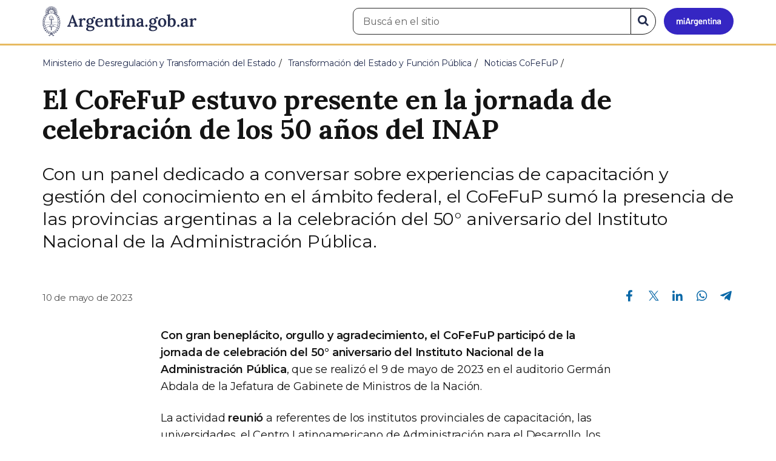

--- FILE ---
content_type: text/html; charset=utf-8
request_url: https://www.argentina.gob.ar/noticias/el-cofefup-estuvo-presente-en-la-jornada-de-celebracion-de-los-50-anos-del-inap
body_size: 9560
content:

 <!DOCTYPE html>
<html lang="es" dir="ltr" prefix="content: http://purl.org/rss/1.0/modules/content/ dc: http://purl.org/dc/terms/ foaf: http://xmlns.com/foaf/0.1/ rdfs: http://www.w3.org/2000/01/rdf-schema# sioc: http://rdfs.org/sioc/ns# sioct: http://rdfs.org/sioc/types# skos: http://www.w3.org/2004/02/skos/core# xsd: http://www.w3.org/2001/XMLSchema#">
<head>
  <link rel="profile" href="http://www.w3.org/1999/xhtml/vocab" />
  <meta name="viewport" content="width=device-width, initial-scale=1.0">
  <!-- Nav and address bar color -->
  <meta name="theme-color" content="#242C4F">
  <meta name="msapplication-navbutton-color" content="#242C4F">
  <meta name="apple-mobile-web-app-status-bar-style" content="#242C4F">
  <script>
  dataLayer = [{
    'userIPaddress': '192.168.32.104',
  }];
  </script>
  <!-- Google Tag Manager -->
  <script>(function(w,d,s,l,i){w[l]=w[l]||[];w[l].push({'gtm.start':
  new Date().getTime(),event:'gtm.js'});var f=d.getElementsByTagName(s)[0],
  j=d.createElement(s),dl=l!='dataLayer'?'&l='+l:'';j.async=true;j.src=
  'https://www.googletagmanager.com/gtm.js?id='+i+dl;f.parentNode.insertBefore(j,f);
  })(window,document,'script','dataLayer','GTM-P68ZXT');</script>
  <!-- End Google Tag Manager -->
  <meta http-equiv="Content-Type" content="text/html; charset=utf-8" />
<meta name="gtm-id" content="374777" />
<meta name="gtm-tipo" content="noticia" />
<meta name="gtm-padres" content="483898 2179 432032" />
<meta name="gtm-padre" content="Noticias CoFeFuP" />
<meta name="gtm-raiz" content="Ministerio de Desregulación y Transformación del Estado" />
<meta name="google-site-verification" content="fr0vldZfY64iDak0RkGzC7B2MBqjWAChwEIr8xTJomU" />
<link href="https://www.argentina.gob.ar/manifest.json" rel="manifest" />
<meta name="description" content="Con un panel dedicado a conversar sobre experiencias de capacitación y gestión del conocimiento en el ámbito federal, el CoFeFuP sumó la presencia de las provincias argentinas a la celebración del 50° aniversario del Instituto Nacional de la Administración Pública." />
<meta name="keywords" content="gobierno, argentino, nacional, gobierno argentino, gobierno nacional, República Argentina, administración, gestión, pública, administración pública, gestión pública, digital, trámites, servicios, trámites en línea, gobierno digital, servicios en línea, servicios digitales, Estado, transparencia, ciudadanos, modernización, organismo, organismo público, organismos públicos, organismos, beneficios, beneficios" />
<link rel="image_src" href="https://www.argentina.gob.ar/sites/default/files/argentina-fb.png" />
<link rel="canonical" href="https://www.argentina.gob.ar/noticias/el-cofefup-estuvo-presente-en-la-jornada-de-celebracion-de-los-50-anos-del-inap" />
<link rel="shortlink" href="https://www.argentina.gob.ar/node/374777" />
<meta property="og:site_name" content="Argentina.gob.ar" />
<meta property="og:url" content="https://www.argentina.gob.ar/noticias/el-cofefup-estuvo-presente-en-la-jornada-de-celebracion-de-los-50-anos-del-inap" />
<meta property="og:title" content="El CoFeFuP estuvo presente en la jornada de celebración de los 50 años del INAP" />
<meta property="og:description" content="Con un panel dedicado a conversar sobre experiencias de capacitación y gestión del conocimiento en el ámbito federal, el CoFeFuP sumó la presencia de las provincias argentinas a la celebración del 50° aniversario del Instituto Nacional de la Administración Pública." />
<meta property="og:updated_time" content="2025-10-31T10:32:49-03:00" />
<meta property="og:image" content="https://www.argentina.gob.ar/sites/default/files/2023/05/50_inap_f_00.jpg" />
<meta property="og:image:url" content="https://www.argentina.gob.ar/sites/default/files/2023/05/50_inap_f_00.jpg" />
<meta name="twitter:card" content="summary" />
<meta name="twitter:url" content="https://www.argentina.gob.ar/noticias/el-cofefup-estuvo-presente-en-la-jornada-de-celebracion-de-los-50-anos-del-inap" />
<meta name="twitter:title" content="El CoFeFuP estuvo presente en la jornada de celebración de los 50" />
<meta name="twitter:description" content="Con un panel dedicado a conversar sobre experiencias de capacitación y gestión del conocimiento en el ámbito federal, el CoFeFuP sumó la presencia de las provincias argentinas a la celebración del 50° aniversario del Instituto Nacional de la Administración Pública." />
<meta name="twitter:image" content="https://www.argentina.gob.ar/sites/default/files/argentina-fb.png" />
<meta property="article:author" content="https://www.facebook.com/casarosadaargentina/" />
<meta property="article:published_time" content="2023-05-10T11:09:30-03:00" />
<meta property="article:modified_time" content="2025-10-31T10:32:49-03:00" />
<link rel="shortcut icon" href="https://www.argentina.gob.ar/profiles/argentinagobar/themes/argentinagobar/argentinagobar_theme/favicon.ico" type="image/vnd.microsoft.icon" />
<link rel="apple-touch-icon" href="https://www.argentina.gob.ar/sites/default/files/icon/icon-180x180.png" sizes="180x180" />
<link rel="apple-touch-icon-precomposed" href="https://www.argentina.gob.ar/sites/default/files/icon/icon-180x180.png" sizes="180x180" />
  <title>El CoFeFuP estuvo presente en la jornada de celebración de los 50 años del INAP | Argentina.gob.ar</title>
  <style>
@import url("https://www.argentina.gob.ar/modules/system/system.base.css?t9apa0");
</style>
<style>
@import url("https://www.argentina.gob.ar/profiles/argentinagobar/modules/argentinagobar/argentinagobar_search/css/search.css?t9apa0");
@import url("https://www.argentina.gob.ar/profiles/argentinagobar/modules/argentinagobar/argentinagobar_webform/css/custom-chosen.css?t9apa0");
@import url("https://www.argentina.gob.ar/modules/field/theme/field.css?t9apa0");
@import url("https://www.argentina.gob.ar/profiles/argentinagobar/modules/contrib/field_hidden/field_hidden.css?t9apa0");
@import url("https://www.argentina.gob.ar/modules/node/node.css?t9apa0");
@import url("https://www.argentina.gob.ar/profiles/argentinagobar/modules/contrib/user_prune/css/user_prune.css?t9apa0");
@import url("https://www.argentina.gob.ar/profiles/argentinagobar/modules/contrib/views/css/views.css?t9apa0");
</style>
<style>
@import url("https://www.argentina.gob.ar/profiles/argentinagobar/modules/contrib/ctools/css/ctools.css?t9apa0");
@import url("https://www.argentina.gob.ar/profiles/argentinagobar/modules/contrib/drupar_filtros/css/galeria.css?t9apa0");
@import url("https://www.argentina.gob.ar/profiles/argentinagobar/modules/contrib/jgm_subastas/css/aabe.css?t9apa0");
@import url("https://www.argentina.gob.ar/profiles/argentinagobar/modules/contrib/panels/css/panels.css?t9apa0");
@import url("https://www.argentina.gob.ar/profiles/argentinagobar/modules/contrib/rate/rate.css?t9apa0");
@import url("https://www.argentina.gob.ar/profiles/argentinagobar/modules/argentinagobar/argentinagobar_campana_gubernamental/css/argentinagobar_campana_gubernamental.css?t9apa0");
</style>
<link type="text/css" rel="stylesheet" href="https://cdnjs.cloudflare.com/ajax/libs/font-awesome/4.7.0/css/font-awesome.css" media="all" />
<link type="text/css" rel="stylesheet" href="https://fonts.googleapis.com/css2?family=Encode+Sans:wght@100;200;300;400;500;600;700;800;900&amp;display=swap" media="all" />
<style>
@import url("https://www.argentina.gob.ar/profiles/argentinagobar/themes/contrib/poncho/vendor/bootstrap/css/bootstrap.min.css?t9apa0");
@import url("https://www.argentina.gob.ar/profiles/argentinagobar/themes/contrib/poncho/css/icono-arg.css?t9apa0");
@import url("https://www.argentina.gob.ar/profiles/argentinagobar/themes/contrib/poncho/css/poncho.min.css?t9apa0");
</style>
  <!-- HTML5 element support for IE6-8 -->
  <!--[if lt IE 9]>
    <script src="//html5shiv.googlecode.com/svn/trunk/html5.js"></script>
  <![endif]-->
  <script src="/profiles/argentinagobar/libraries/jquery.jquery-371/jquery-3.7.1.min.js?v=3.7.1"></script>
<script>jQuery.migrateMute=true;jQuery.migrateTrace=false;</script>
<script src="/profiles/argentinagobar/libraries/jquery.jquery-migrate/jquery-migrate-3.5.2.min.js?v=3.5.2"></script>
<script src="https://www.argentina.gob.ar/misc/jquery-extend-3.4.0.js?v=3.7.1"></script>
<script src="https://www.argentina.gob.ar/misc/jquery-html-prefilter-3.5.0-backport.js?v=3.7.1"></script>
<script src="https://www.argentina.gob.ar/misc/jquery.once.js?v=1.2"></script>
<script src="https://www.argentina.gob.ar/misc/drupal.js?t9apa0"></script>
<script src="https://www.argentina.gob.ar/profiles/argentinagobar/modules/contrib/jquery_update/js/jquery_browser.js?v=0.0.1"></script>
<script src="https://www.argentina.gob.ar/misc/form-single-submit.js?v=7.103"></script>
<script src="https://www.argentina.gob.ar/profiles/argentinagobar/modules/argentinagobar/argentinagobar_areas/js/colorFondoGrupoAtajos.js?t9apa0"></script>
<script src="https://www.argentina.gob.ar/profiles/argentinagobar/modules/argentinagobar/argentinagobar_tramites/js/resize_media.js?t9apa0"></script>
<script src="https://www.argentina.gob.ar/profiles/argentinagobar/modules/argentinagobar/argentinagobar_usuarios/js/limpiarCampo.js?t9apa0"></script>
<script src="https://www.argentina.gob.ar/profiles/argentinagobar/modules/contrib/entityreference/js/entityreference.js?t9apa0"></script>
<script src="https://www.argentina.gob.ar/sites/default/files/languages/es_-ItMtJilxuuiLFTCnmK_k5zP6zPqMXd_ji181zFXfvs.js?t9apa0"></script>
<script src="https://www.argentina.gob.ar/profiles/argentinagobar/modules/contrib/drupar_filtros/js/mdBlank.js?t9apa0"></script>
<script src="https://www.argentina.gob.ar/profiles/argentinagobar/modules/contrib/drupar_filtros/js/galeria.js?t9apa0"></script>
<script src="https://www.argentina.gob.ar/profiles/argentinagobar/modules/contrib/drupar_filtros/js/jquery.touchSwipe.min.js?t9apa0"></script>
<script src="https://www.argentina.gob.ar/profiles/argentinagobar/modules/contrib/jgm_subastas/js/aabe.js?t9apa0"></script>
<script src="https://www.argentina.gob.ar/profiles/argentinagobar/modules/argentinagobar/argentinagobar_webform/js/button.js?t9apa0"></script>
<script src="https://www.argentina.gob.ar/profiles/argentinagobar/modules/contrib/vuce_calendario/js/button.js?t9apa0"></script>
<script src="https://www.argentina.gob.ar/profiles/argentinagobar/modules/argentinagobar/argentinagobar_campana_gubernamental/js/argentinagobar_campana_gubernamental.js?t9apa0"></script>
<script>dataLayer.push({
          'event_name': 'trackPageview',
          'nodo_id': '374777',
          'nodos_padres': '483898 2179 432032',
          'org_dependencia': 'Noticias CoFeFuP',
          'ministerio': 'Ministerio de Desregulación y Transformación del Estado',
          'cont_tipo': 'noticia',
        });</script>
<script src="https://www.argentina.gob.ar/profiles/argentinagobar/themes/contrib/poncho/vendor/bootstrap/js/bootstrap.min.js?t9apa0"></script>
<script src="https://www.argentina.gob.ar/profiles/argentinagobar/themes/contrib/poncho/js/scrolltotop.js?t9apa0"></script>
<script src="https://www.argentina.gob.ar/profiles/argentinagobar/themes/contrib/poncho/js/datatables.min.js?t9apa0"></script>
<script src="https://www.argentina.gob.ar/profiles/argentinagobar/themes/contrib/poncho/js/intl.min.js?t9apa0"></script>
<script src="https://www.argentina.gob.ar/profiles/argentinagobar/themes/contrib/poncho/js/device-breadcrumb.js?t9apa0"></script>
<script src="https://www.argentina.gob.ar/profiles/argentinagobar/themes/contrib/poncho/js/device-breadcrumb-listener.js?t9apa0"></script>
<script src="https://www.argentina.gob.ar/profiles/argentinagobar/modules/contrib/jquery_update/js/jquery_position.js?v=0.0.1"></script>
<script>jQuery.extend(Drupal.settings, {"basePath":"\/","pathPrefix":"","setHasJsCookie":0,"ajaxPageState":{"theme":"argentinagobar_theme","theme_token":"tFZ_STZxMVzvXrvesWnDTA4oT0TWHMB4Sv5ttKLAgBY","js":{"profiles\/argentinagobar\/modules\/argentinagobar\/argentinagobar_search\/js\/solr_search.js":1,"profiles\/argentinagobar\/themes\/contrib\/bootstrap\/js\/bootstrap.js":1,"\/profiles\/argentinagobar\/libraries\/jquery.jquery-371\/jquery-3.7.1.min.js":1,"0":1,"\/profiles\/argentinagobar\/libraries\/jquery.jquery-migrate\/jquery-migrate-3.5.2.min.js":1,"misc\/jquery-extend-3.4.0.js":1,"misc\/jquery-html-prefilter-3.5.0-backport.js":1,"misc\/jquery.once.js":1,"misc\/drupal.js":1,"profiles\/argentinagobar\/modules\/contrib\/jquery_update\/js\/jquery_browser.js":1,"misc\/form-single-submit.js":1,"profiles\/argentinagobar\/modules\/argentinagobar\/argentinagobar_areas\/js\/colorFondoGrupoAtajos.js":1,"profiles\/argentinagobar\/modules\/argentinagobar\/argentinagobar_tramites\/js\/resize_media.js":1,"profiles\/argentinagobar\/modules\/argentinagobar\/argentinagobar_usuarios\/js\/limpiarCampo.js":1,"profiles\/argentinagobar\/modules\/contrib\/entityreference\/js\/entityreference.js":1,"public:\/\/languages\/es_-ItMtJilxuuiLFTCnmK_k5zP6zPqMXd_ji181zFXfvs.js":1,"profiles\/argentinagobar\/modules\/contrib\/drupar_filtros\/js\/mdBlank.js":1,"profiles\/argentinagobar\/modules\/contrib\/drupar_filtros\/js\/galeria.js":1,"profiles\/argentinagobar\/modules\/contrib\/drupar_filtros\/js\/jquery.touchSwipe.min.js":1,"profiles\/argentinagobar\/modules\/contrib\/jgm_subastas\/js\/aabe.js":1,"profiles\/argentinagobar\/modules\/argentinagobar\/argentinagobar_webform\/js\/button.js":1,"profiles\/argentinagobar\/modules\/contrib\/vuce_calendario\/js\/button.js":1,"profiles\/argentinagobar\/modules\/argentinagobar\/argentinagobar_campana_gubernamental\/js\/argentinagobar_campana_gubernamental.js":1,"1":1,"profiles\/argentinagobar\/themes\/contrib\/poncho\/vendor\/bootstrap\/js\/bootstrap.min.js":1,"profiles\/argentinagobar\/themes\/contrib\/poncho\/js\/scrolltotop.js":1,"profiles\/argentinagobar\/themes\/contrib\/poncho\/js\/datatables.min.js":1,"profiles\/argentinagobar\/themes\/contrib\/poncho\/js\/intl.min.js":1,"profiles\/argentinagobar\/themes\/contrib\/poncho\/js\/device-breadcrumb.js":1,"profiles\/argentinagobar\/themes\/contrib\/poncho\/js\/device-breadcrumb-listener.js":1,"profiles\/argentinagobar\/modules\/contrib\/jquery_update\/js\/jquery_position.js":1},"css":{"modules\/system\/system.base.css":1,"profiles\/argentinagobar\/modules\/argentinagobar\/argentinagobar_search\/css\/search.css":1,"profiles\/argentinagobar\/modules\/argentinagobar\/argentinagobar_webform\/css\/custom-chosen.css":1,"modules\/field\/theme\/field.css":1,"profiles\/argentinagobar\/modules\/contrib\/field_hidden\/field_hidden.css":1,"modules\/node\/node.css":1,"profiles\/argentinagobar\/modules\/contrib\/user_prune\/css\/user_prune.css":1,"profiles\/argentinagobar\/modules\/contrib\/views\/css\/views.css":1,"profiles\/argentinagobar\/modules\/contrib\/ctools\/css\/ctools.css":1,"profiles\/argentinagobar\/modules\/contrib\/drupar_filtros\/css\/galeria.css":1,"profiles\/argentinagobar\/modules\/contrib\/jgm_subastas\/css\/aabe.css":1,"profiles\/argentinagobar\/modules\/contrib\/panels\/css\/panels.css":1,"profiles\/argentinagobar\/modules\/contrib\/rate\/rate.css":1,"profiles\/argentinagobar\/modules\/argentinagobar\/argentinagobar_campana_gubernamental\/css\/argentinagobar_campana_gubernamental.css":1,"https:\/\/cdnjs.cloudflare.com\/ajax\/libs\/font-awesome\/4.7.0\/css\/font-awesome.css":1,"https:\/\/fonts.googleapis.com\/css2?family=Encode+Sans:wght@100;200;300;400;500;600;700;800;900\u0026display=swap":1,"profiles\/argentinagobar\/themes\/contrib\/poncho\/vendor\/bootstrap\/css\/bootstrap.min.css":1,"profiles\/argentinagobar\/themes\/contrib\/poncho\/css\/icono-arg.css":1,"profiles\/argentinagobar\/themes\/contrib\/poncho\/css\/poncho.min.css":1}},"urlIsAjaxTrusted":{"\/noticias\/el-cofefup-estuvo-presente-en-la-jornada-de-celebracion-de-los-50-anos-del-inap":true},"ogContext":{"groupType":"node","gid":"483898"},"bootstrap":{"anchorsFix":"0","anchorsSmoothScrolling":"0","formHasError":1,"popoverEnabled":1,"popoverOptions":{"animation":1,"html":0,"placement":"right","selector":"","trigger":"click","triggerAutoclose":1,"title":"","content":"","delay":0,"container":"body"},"tooltipEnabled":1,"tooltipOptions":{"animation":1,"html":0,"placement":"auto left","selector":"","trigger":"focus hover","delay":0,"container":"body"}}});</script>
</head>
<body class="html not-front not-logged-in no-sidebars page-node page-node- page-node-374777 node-type-noticia og-context og-context-node og-context-node-483898 i18n-es">
  <!-- Google Tag Manager (noscript) -->
  <noscript><iframe title="Script GTM" aria-hidden="true" src="//www.googletagmanager.com/ns.html?id=GTM-P68ZXT" style="display:none;visibility:hidden;height:0;width:0"></iframe></noscript>
  <!-- End Google Tag Manager (noscript) -->
    <h1 class="sr-only"><small>Presidencia de la Nación</small></h1>
  <div id="skip-link">
    <a href="#main-content" class="element-invisible element-focusable">Pasar al contenido principal</a>
  </div>
    
<header>
    <nav class="navbar navbar-top navbar-default border-bottom-amarillo">
      <div class="container">
        <div>
          <div class="navbar-header">
            <a class="navbar-brand" href="/" id="navbar-brand" aria-label="Argentina.gob.ar Presidencia de la Nación">
                              <img src="/profiles/argentinagobar/themes/argentinagobar/argentinagobar_theme/logo_argentina-azul.svg" alt="Argentina.gob.ar" height="50" width="254" />
                                                      </a>
              <a class="btn btn-mi-argentina btn-login visible-xs bg-miarg-azul" href="https://mi.argentina.gob.ar" title="Ingresar a Mi Argentina">
                  <i class="icono-arg-mi-argentina text-white"></i><span class="sr-only">Ir a Mi Argentina</span></a>
                                      <button onclick="jQuery('.navbar.navbar-top').addClass('state-search');" class="btn btn-mi-argentina btn-login visible-xs" aria-labelledby="edit-keys"><span class="fa fa-search fa-fw"></span><span class="sr-only">Buscar</span></button>       
                            </div>

                                          <div class="nav navbar-nav navbar-right hidden-xs">
    <button onclick="jQuery('.navbar.navbar-top').removeClass('state-search');" class="btn btn-link btn-search-reset visible-xs"> <i class="fa fa-times"><span class="sr-only">Cerrar el buscador</span></i></button>
    <div id="cd-login">
      
  <a href="https://mi.argentina.gob.ar/" id="btn-mi-argentina" class="btn hidden-xs p-l-1  btn-login bg-miarg-azul" aria-label="Ingresar a Mi Argentina">
<i class=" fa-3x fa icono-arg-mi-argentina-extended text-white p-t-0"><span class="sr-only">Mi Argentina</span></i></a>
</div>
<!-- <section id="block-argentinagobar-search-apache-solr-search-navbar" class="block block-argentinagobar-search clearfix"> -->

      
  <div class="pull-left">
  <form class="main-form" role="search" action="/noticias/el-cofefup-estuvo-presente-en-la-jornada-de-celebracion-de-los-50-anos-del-inap" method="post" id="apachesolr-search-custom-page-search-form" accept-charset="UTF-8"><div><input type="hidden" name="form_build_id" value="form-ochy_AQ5I9iJCuVqIGG2G9cc_RywU2O6X53feDPGDjA" />
<input type="hidden" name="form_id" value="apachesolr_search_custom_page_search_form" />
<div style="display:none;"><div class="form-item form-item-tarro-de-miel form-type-textfield form-group"> <label class="control-label" for="edit-tarro-de-miel">Dejar en blanco</label>
<input class="form-control form-text" type="text" id="edit-tarro-de-miel" name="tarro_de_miel" value="" size="60" maxlength="128" /></div></div><div class="input-group">
  <label class="sr-only" for="edit-keys">Buscar en el sitio</label><input placeholder="Buscá en el sitio" id="edit-keys" class="input-search form-control form-text" aria-label="Buscá en el sitio" type="text" name="keys" value="" size="20" maxlength="255" /><span class="input-group-btn"><button class="bg-white btn-search-reset btn btn-primary form-submit" aria-labelledby="edit-keys" aria-label="Buscar" type="submit" id="edit-submit" name="op" value="&lt;i class=&quot;fa fa-search text-primary&quot;&gt;&lt;/i&gt;&lt;span class=&quot;sr-only&quot;&gt;Buscar en el sitio&lt;/span&gt;"><i class="fa fa-search text-primary"></i><span class="sr-only">Buscar en el sitio</span></button>
</span></div>
</div></form></div>

<!-- </section> -->
</div>
                        
        </div>
      </div>
    </nav>
  </header>
<main>

    
            <span id="main-content"></span>
      <div class="container">
                        </div>
        <div class="region region-content">
     <div id="block-system-main" class="block block-system clearfix">

      
  <article>
    <header>
          <div class="panel-pane pane-imagen-destacada"  >
  
  
  <div class="pane-content">
     <!-- breadcrumbs -->
    <div class="container">
        <div class="row">
            <div class="col-md-12">
                <ol class="breadcrumb" itemscope itemtype="https://schema.org/BreadcrumbList"><li itemprop="itemListElement" itemscope itemtype="https://schema.org/ListItem" ><a itemprop="item" href="/"><span itemprop="name">Inicio</span></a><meta itemprop="position" content="1" /></li>
<li itemprop="itemListElement" itemscope itemtype="https://schema.org/ListItem" ><a itemprop="item" href="/desregulacion"><span itemprop="name">Ministerio de Desregulación y Transformación del Estado</span></a><meta itemprop="position" content="2" /></li>
<li itemprop="itemListElement" itemscope itemtype="https://schema.org/ListItem" ><a itemprop="item" href="/desregulacion/transformacion-del-estado-y-funcion-publica"><span itemprop="name">Transformación del Estado y Función Pública</span></a><meta itemprop="position" content="3" /></li>
<li itemprop="itemListElement" itemscope itemtype="https://schema.org/ListItem" ><a itemprop="item" href="/desregulacion/transformacion-del-estado-y-funcion-publica/noticias-cofefup"><span itemprop="name">Noticias CoFeFuP</span></a><meta itemprop="position" content="4" /></li>
<li class="active" itemprop="itemListElement" itemscope itemtype="https://schema.org/ListItem" ><span itemprop="name">El CoFeFuP estuvo presente en la jornada de celebración de los 50 años del INAP</span><meta itemprop="position" content="5" /></li>
</ol>            </div>
        </div>
    </div>
    <!-- / breadcrumbs -->

    <div class="container">
        <div class="row">
            <div class="col-md-12">
                <!-- titulo -->
                <div class="title-description">
                    <h1>El CoFeFuP estuvo presente en la jornada de celebración de los 50 años del INAP</h1>
                </div>
                <!-- / titulo -->

                <!-- resumen -->  
                <div class="news__lead">
                                    <p>Con un panel dedicado a conversar sobre experiencias de capacitación y gestión del conocimiento en el ámbito federal, el CoFeFuP sumó la presencia de las provincias argentinas a la celebración del 50° aniversario del Instituto Nacional de la Administración Pública.</p>
                                    </div>
                <!-- / resumen -->  

                <div class="row">
                    <!-- fecha publicado -->  
                    <div class="col-md-6 col-sm-6 small news__time">
                        <time 
                            class="text-muted" 
                            datetime='2023-05-10 11:09:30'>
                            10 de mayo de 2023                        </time>
                    </div>
                    <!-- fecha publicado -->
                    
                    <!-- redes sociales -->
                    <div class="section-actions col-md-6 social-share news__social-share">
      <ul class="list-inline">
        <li><a href="https://www.facebook.com/sharer/sharer.php?u=https%3A%2F%2Fwww.argentina.gob.ar%2Fnoticias%2Fel-cofefup-estuvo-presente-en-la-jornada-de-celebracion-de-los-50-anos-del-inap&amp;title=El+CoFeFuP+estuvo+presente+en+la+jornada+de+celebraci%C3%B3n+de+los+50+a%C3%B1os+del+INAP" target="_blank" rel="noopener noreferrer"><span class="sr-only">Compartir en Facebook</span><i class="icono-arg-facebook-f-" aria-hidden="true"></i></a></li>
        <li><a href="https://x.com/share?url=https%3A%2F%2Fwww.argentina.gob.ar%2Fnoticias%2Fel-cofefup-estuvo-presente-en-la-jornada-de-celebracion-de-los-50-anos-del-inap&amp;title=El+CoFeFuP+estuvo+presente+en+la+jornada+de+celebraci%C3%B3n+de+los+50+a%C3%B1os+del+INAP" target="_blank" rel="noopener noreferrer"><span class="sr-only">Compartir en X</span><i class="icono-arg-twitter-pajaro" aria-hidden="true"></i></a></li>
        <li><a href="https://www.linkedin.com/shareArticle?mini=true&url=https%3A%2F%2Fwww.argentina.gob.ar%2Fnoticias%2Fel-cofefup-estuvo-presente-en-la-jornada-de-celebracion-de-los-50-anos-del-inap" target="_blank" rel="noopener noreferrer"><span class="sr-only">Compartir en Linkedin</span><i class="icono-arg-linkedin-in" aria-hidden="true"></i></a></li>
        <li><a href="https://web.whatsapp.com/send?text=https%3A%2F%2Fwww.argentina.gob.ar%2Fnoticias%2Fel-cofefup-estuvo-presente-en-la-jornada-de-celebracion-de-los-50-anos-del-inap&amp;title=El+CoFeFuP+estuvo+presente+en+la+jornada+de+celebraci%C3%B3n+de+los+50+a%C3%B1os+del+INAP" target="_blank" id="linkWA1" rel="noopener noreferrer"><span class="sr-only">Compartir en Whatsapp</span>
          <i class="icono-arg-whatsapp-telefono" aria-hidden="true">
          </i></a></li>
        <li>
        <a href="https://t.me/share/url?url=https%3A%2F%2Fwww.argentina.gob.ar%2Fnoticias%2Fel-cofefup-estuvo-presente-en-la-jornada-de-celebracion-de-los-50-anos-del-inap&text=El+CoFeFuP+estuvo+presente+en+la+jornada+de+celebraci%C3%B3n+de+los+50+a%C3%B1os+del+INAP" target="_blank" id="linkTG1" rel="noopener noreferrer">
        <span class="sr-only">Compartir en Telegram</span>
        <i class="icono-arg-telegram-avion" aria-hidden="true"></i></a>
        </li>
      </ul>
    </div>

  <script>
      var userAgent = navigator.userAgent || navigator.vendor || window.opera;
      if (/android/i.test(userAgent) || ((/iPad|iPhone|iPod/.test(userAgent) && !window.MSStream))) {
        document.getElementById("linkWA1").href = "whatsapp://send?text=https://www.argentina.gob.ar/noticias/el-cofefup-estuvo-presente-en-la-jornada-de-celebracion-de-los-50-anos-del-inap"
      }
  </script>                    <!-- / redes sociales -->
                </div>
            </div>
        </div>
    </div>
<!-- Imagen destacada -->
<div class="container">
    <div class="news__main-image-container" 
        style="background-image:url(/sites/default/files/styles/jumbotron/public/2023/05/50_inap_f_00.jpg)">
    </div>
</div>
<!-- / Imagen destacada --> 
  </div>

  
  </div>
        <div class="container">
      <div class="row">
        <div class="col-sm-6">
                  </div>
        <div class="col-sm-6">
                  </div>
      </div>
    </div>
  </header>
  <section class="content_format">
    <div class="container">
      <div class="row">
        <div class="col-md-8 col-md-offset-2">
            <div class="panel-pane pane-texto"  >
  
  
  <div class="pane-content">
    <div class=""><p><strong>Con gran beneplácito, orgullo y agradecimiento, el CoFeFuP participó de la jornada de celebración del 50° aniversario del Instituto Nacional de la Administración Pública</strong>, que se realizó el 9 de mayo de 2023 en el auditorio Germán Abdala de la Jefatura de Gabinete de Ministros de la Nación.</p>
<p>La actividad <strong>reunió</strong> a referentes de los institutos provinciales de capacitación, las universidades, el Centro Latinoamericano de Administración para el Desarrollo, los institutos internacionales de la capacitación, el Centro de Estudios de Estado y Sociedad, la OCDE, el BID, los sindicatos y los ministerios nacionales.</p>
<p>Una <strong>importante concurrencia</strong> llenó las instalaciones del auditorio, además, el evento fue seguido por gran cantidad de personas de manera virtual a través del <a href="blank:#https://www.youtube.com/watch?v=gNUE1pKf1qg">canal de Youtube del INAP</a></p>
<p>El <strong>acto de apertura</strong> estuvo a cargo del Jefe de Gabinete de Ministros de la Nación, <strong>Agustín Rossi</strong>, la Secretaria de Gestión y Empleo Público de la Nación, <strong>Ana Castellani</strong>, el Director Institucional del INAP, <strong>Leandro Botinelli</strong>, y la  Coordinadora de Acreditación, Evaluación y Sistematización de la Capacitación del INAP, <strong>Diana Rinaldi</strong>.</p>
<p>El <strong>Jefe de Gabinete de Ministros</strong> señaló que “la mejor defensa del Estado son sus trabajadoras y trabajadores capacitados” para, de ese modo, funcionar como “el mejor antídoto para dar por tierra con los argumentos de quienes plantean que la solución es achicar” la estructura de la administración pública.</p>
<p>Por su parte, la <strong>Secretaria de Gestión y Empleo Público</strong> destacó que “la celebración de los 50 años del INAP es una excelente oportunidad para valorar cómo el trabajo sostenido durante medio siglo permitió construir una marca identitaria e instalar al INAP como el organismo rector de la capacitación en la administración pública, que, además, que se vincula con todas las provincias y la región”.</p>
<p><strong>Los cuatro disertantes</strong> distinguieron la significación del encuentro, subrayaron la centralidad del Estado como formador y gestor de saberes y manifestaron la necesidad de reflexionar sobre la historia (repleta de avances y tareas pendientes) del país y la región y sus capacidades, especialmente en esta nueva etapa signada por el avance de las tecnologías y de los discursos que bregan por una reducción (en lugar de una especialización de excelencia y situada) de cada una y cada uno de los trabajadores de la administración pública.</p>
<p><figure><img src="/sites/default/files/50_inap_f_1.jpg" alt="50 INAP F 1" /></figure></p>
<h4>El Panel CoFeFuP</h4>
<p>El CoFeFuP fue el encargado de iniciar el ciclo de los cuatro espacios de conversación, intercambio, análisis y discusión que tuvo la reunión. La consigna fue la <strong>capacitación y gestión de conocimiento en el ámbito federal: las experiencias de los institutos provinciales de administración pública</strong>. El panel se conformó del siguiente modo:</p>
<ul>
<li><strong>Desafíos y oferta del IPAP de la provincia de Río Negro</strong>. Por Hugo Vilca, Coordinador Académico del IPAP de Río Negro. <a href="blank:#https://drive.google.com/file/d/15-IRGZB6nSR2GeARC-DzrdPoqRLhLm6V/view?usp=sharing">Ver Presentación</a></li>
<li><strong>Gestión del Conocimiento. Equipos y Organizaciones públicas que aprenden: la experiencia de Neuquén</strong>. Por Carina Moral, Directora Superior de Capacitación y Fortalecimiento de la Función Pública de  Neuquén. <a href="blank:#https://drive.google.com/file/d/1gD7efpT6aBw__YSRpuj7LCGwgeX6CDHd/view?usp=sharing">Ver Presentación</a></li>
<li><strong>Líneas estratégicas del IPAP de Tucumán</strong>. Por Luis Marchetti, Director del IPAP de Tucumán. <a href="blank:#https://drive.google.com/file/d/1xEEMPLumHqCH3Gxic5wMAYZDngvIq9qn/view?usp=sharing">Ver Presentación</a></li>
<li><strong>Moderador</strong>: Julio Saguir, Secretario de Estado de Gestión Pública y Planeamiento de Tucumán y Coordinador de la Comisión de Planificación, Evaluación y Calidad de las Políticas Públicas del CoFeFuP.</li>
</ul>
<p>Entre los <strong>temas</strong> más mencionados por el panel destacan:</p>
<ul>
<li>Mecanismos de acreditación de competencias blandas y duras desde una perspectiva formativa.</li>
<li>Dispositivos e incentivos para la formación y capacitación del personal de la administración pública provincial.</li>
<li>Sistemas inclusivos con reales posibilidades de desarrollo para todos los agentes sin importar el lugar físico de residencia.</li>
<li>Procesos disruptivos como acelerador de cambio y de adaptabilidad a nuevos contextos y escenarios.</li>
<li>Alianzas estratégicas con otros organismos del estado y con instituciones académicas.</li>
<li>Fortalecimiento de los niveles directivos de la administración pública provincial.</li>
<li>Mirada territorial: imbricación de los niveles provincial, municipal y comunal.</li>
<li>Oferta académica, programación integrada y servicios.</li>
</ul>
<p>A modo de síntesis, <strong>Julio Saguir</strong> señaló la importancia que tiene para las provincias el <strong>Plan Federal de Capacitación y Formación en Gestión Pública</strong>, que compromete el accionar mancomunado de la Secretaría de Gestión y Empleo Público de la Nación, el CoFeFuP, el INAP y las universidades nacionales, y resaltó muy especialmente los esfuerzos del INAP por <strong>reducir las asimetrías</strong> existentes y su valor para las administraciones públicas provinciales como:</p>
<ul>
<li><strong>Faro</strong>, modelo de organización para todas las provincias.</li>
<li><strong>Usina</strong>, propulsor de pensamiento, de herramientas de gestión, de actualización de oferta y de investigación.</li>
<li><strong>Socio estratégico</strong>, plasmado de manera tangible en el Plan Federal de Capacitación.</li>
</ul>
<p><figure><img src="/sites/default/files/50_inap_-_panel_cofefup_rn_nq_tu.jpg" alt="50 INAP - Panel CoFeFuP (RN, NQ, TU)" /></figure></p>
<p>La actividad del congreso <strong>continuó</strong> con el desarrollo de estos tres paneles:</p>
<ul>
<li>Capacitación y gestión del conocimiento en el ámbito regional e internacional.</li>
<li>La capacitación en el Estado Nacional. Avances y desafíos del Sistema Nacional de Capacitación.</li>
<li>Debates actuales del campo de la investigación sobre el Estado y la administración pública.</li>
</ul>
<p><a href="blank:#https://drive.google.com/file/d/1h-Nw1J4e6HJvmMiP-qXYqtbHeWM6p8FE/view?usp=sharing" title="" class="btn btn-primary btn-sm">Ver Agenda de actividades</a></p>
</div>
  </div>

  
  </div>
        </div>
      </div>
    </div>
  </section>
</article>
<section class="container">
  <div class="row">
    <div class="col-md-12">
        <div class="panel-pane pane-listado"  >
  
  
  <div class="pane-content">
    
<div id="divnoticias" class="col-md-12 m-t-3 p-x-0">

    
        <h2 class="h3 m-b-2">Noticias relacionadas</h2>

    

    
    
        <div class="row panels-row">

            
                <div class="col-xs-12 col-sm-3">
                    <a href="/noticias/el-consejo-federal-de-la-funcion-publica-participo-del-lanzamiento-del-programa-federal-de" class="panel panel-default"><div style="background-image:url(https://www.argentina.gob.ar/sites/default/files/styles/listado/public/2024/05/cofepup_2024-05-28.jpg?itok=Dywyqmyr);" class="panel-heading"></div>
<div class="panel-body">
  <time datetime='2024-05-28 08:51:17'>28 de mayo de 2024</time>  <h3>El Consejo Federal de la Función Pública participó del lanzamiento del Programa Federal de Estado Abierto </h3>  </div>
</a>                </div>

            
                <div class="col-xs-12 col-sm-3">
                    <a href="/noticias/anuario-2023-del-cofefup-consolidacion-institucional-de-la-trama-federal" class="panel panel-default"><div style="background-image:url(https://www.argentina.gob.ar/sites/default/files/styles/listado/public/2023/12/06_-_anuario_2023_del_cofefup_-_todo.jpg?itok=91nD7bYS);" class="panel-heading"></div>
<div class="panel-body">
  <time datetime='2023-12-07 10:07:03'>07 de diciembre de 2023</time>  <h3>Anuario 2023 del CoFeFuP: consolidación institucional de la trama federal</h3>  </div>
</a>                </div>

            
                <div class="col-xs-12 col-sm-3">
                    <a href="/noticias/anuario-2023-del-cofefup-publicaciones-investigaciones-y-difusion-del-conocimiento" class="panel panel-default"><div style="background-image:url(https://www.argentina.gob.ar/sites/default/files/styles/listado/public/2023/12/publicaciones.jpg?itok=caNGsCWL);" class="panel-heading"></div>
<div class="panel-body">
  <time datetime='2023-12-06 08:13:15'>06 de diciembre de 2023</time>  <h3>Anuario 2023 del CoFeFuP: publicaciones, investigaciones y difusión del conocimiento</h3>  </div>
</a>                </div>

            
        </div>

    
    
    
        
    
</div>
  </div>

  
  </div>
    </div>
  </div>
</section>

</div>
  </div>

    
</main>

<footer class="main-footer">
  <div class="container">
  <div class="row">
      <div class="col-md-4 col-sm-12">
                        <div class="region region-footer1">
    <section id="block-menu-menu-footer-1" class="block block-menu clearfix">

        <h2 class="block-title h3 section-title h3 section-title">Trámites</h2>
    
  <ul class="menu nav"><li class="first leaf"><a href="/turnos">Turnos</a></li>
<li class="leaf"><a href="/jefatura/innovacion-ciencia-y-tecnologia/innovacion/tramites-distancia-tad">Trámites a distancia</a></li>
<li class="last leaf"><a href="/miargentina/mesadeayuda">Atención a la ciudadanía</a></li>
</ul>
</section>
  </div>
                </div>
      <div class="col-md-4 col-sm-12">
                        <div class="region region-footer2">
    <section id="block-menu-menu-footer-2" class="block block-menu clearfix">

        <h2 class="block-title h3 section-title h3 section-title">Acerca de la República Argentina</h2>
    
  <ul class="menu nav"><li class="first leaf"><a href="/pais">Nuestro país</a></li>
<li class="leaf"><a href="/normativa">Leyes argentinas</a></li>
<li class="leaf"><a href="/organismos">Organismos</a></li>
<li class="last leaf"><a href="/desregulacion/mapa-del-estado">Mapa del Estado</a></li>
</ul>
</section>
  </div>
                </div>
      <div class="col-md-4 col-sm-12">
                        <div class="region region-footer3">
    <section id="block-menu-menu-footer-3" class="block block-menu clearfix">

        <h2 class="block-title h3 section-title h3 section-title">Acerca de Argentina.gob.ar</h2>
    
  <ul class="menu nav"><li class="first leaf"><a href="/acerca">Acerca de este sitio</a></li>
<li class="leaf"><a href="/terminos-y-condiciones">Términos y condiciones</a></li>
<li class="last leaf"><a href="/sugerencias">Sugerencias</a></li>
</ul>
</section>
  </div>
                </div>
  </div>
  </div>
  <div class="container-fluid border-top-amarillo">
    <div class="row sub-footer">
      <div class="container">
        <div class="col-sm-6 m-y-1 p-x-0">
                        <!-- <p class="text-muted small m-b-2">
              <a href="https://creativecommons.org/licenses/by/4.0/deed.es" target="_blank" rel="noreferrer">Los contenidos de Argentina.gob.ar están licenciados bajo Creative Commons Atribución 4.0 Internacional</a>            </p> -->
          
        </div>
      </div>
    </div>
  </div>
</footer>

  <script src="https://www.argentina.gob.ar/profiles/argentinagobar/modules/argentinagobar/argentinagobar_search/js/solr_search.js?t9apa0"></script>
<script src="https://www.argentina.gob.ar/profiles/argentinagobar/themes/contrib/bootstrap/js/bootstrap.js?t9apa0"></script>
  <div id="scrolltotop_parent">
      <div tabindex="0" id="scrolltotop_arrow">
        <i class="icono fa fa-arrow-circle-up" title="Scroll hacia arriba"></i><span class="sr-only">Scroll hacia arriba</span>
      </div>
  </div>
</body>
</html>
